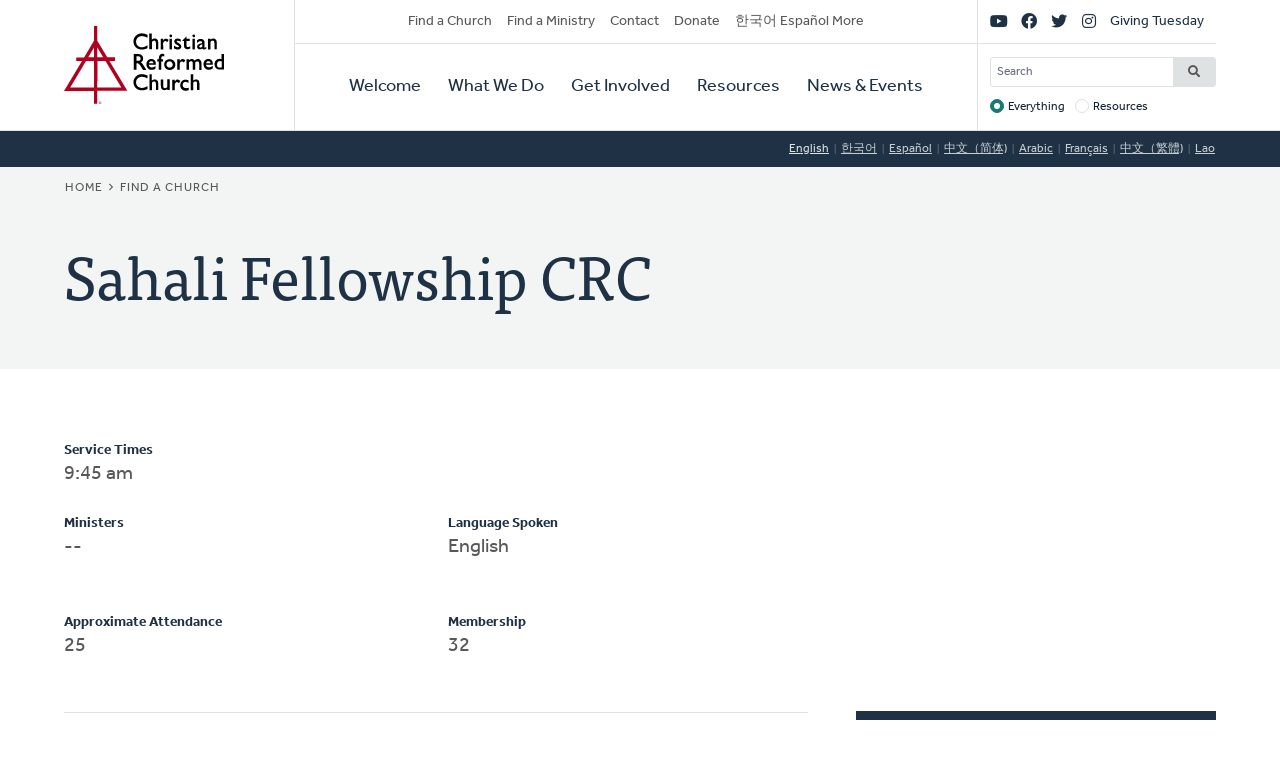

--- FILE ---
content_type: application/javascript
request_url: https://www.crcna.org/sites/default/files/js/js_DQo9CFa4pH6rwEcoktPSz-YBrzU_403-RSjg9mNj9Is.js?scope=footer&delta=3&language=en&theme=crcna&include=eJxdjFEOgzAMQy_EluPsszKhlELaoDaTxk6_ImDS9mP52U64cAbxri6I9pDbXLuDeXoWntwY8-ALnZSwnvUQ6yrYiDUb2Fwvyks7gl0DzbCoudKoJZ1h9WhvyAraWLN3LJGXLqgGaVA9Hba5B8yXhPJtDYFCk3--Y8brN0yd4L3RLh909lhV
body_size: 1237
content:
/* @license GPL-2.0-or-later https://www.drupal.org/licensing/faq */
(function($,Drupal,window,once){"use strict";Drupal.behaviors.menuBehavior={attach:function(context,settings){var $mobileMenu=$(context).find("#mobile-menu");var $mobileMenuLink=$mobileMenu.find("a");var $searchForm=$(context).find("#search");var $searchFormInput=$searchForm.find("input");var $topMenu=$(context).find("#top-menu");var $mobileMenuToggle=$("#toggle-menu");var $searchFormToggle=$("#toggle-search");var $sectionMenu=$(context).find("#secondary-menu");var $sectionMenuLink=$sectionMenu.find("a");var $sectionMenuToggle=$("#toggle-secondary-menu");var $moreMenu=$("#more-menu");var $moreMenuLink=$moreMenu.find("a");var $moreMenuToggle=$("#toggle-more-menu");$moreMenuLink.attr("tabindex",-1);var timeout=null;var delay=100;var wait=function(afterward){clearTimeout(timeout);timeout=setTimeout(afterward,delay);};$mobileMenu.on("keydown",function(e){if($("body").hasClass("show-nav")){var which=e.which;var target=e.target;var $firstFocusable=$mobileMenuLink.first();var $lastFocusable=$mobileMenuLink.last();if(which===9&&e.shiftKey){if(target===$firstFocusable[0]){e.preventDefault();$mobileMenuToggle.focus();}}else if(which===9){if(target===$lastFocusable[0]){e.preventDefault();$mobileMenuToggle.focus();}}else{if(which===27)$mobileMenuToggle.click();}}});$searchForm.on("keydown",function(e){if($("body").hasClass("show-search")){var which=e.which;var target=e.target;var $firstFocusable=$searchFormInput.first();var $lastFocusable=$searchFormInput.last();if(which===9&&e.shiftKey){if(target===$firstFocusable[0]){e.preventDefault();$searchFormToggle.focus();}}else if(which===9){if(target===$lastFocusable[0]){e.preventDefault();$searchFormToggle.focus();}}else{if(which===27)$searchFormToggle.click();}}});responsiveResize();var windowWidth=$(window).width();$(window).resize(function(){if(windowWidth!=$(window).width()){windowWidth=$(window).width();wait(responsiveResize);}});function responsiveResize(){responsiveHeader();responsiveSectionMenu();responsiveMoreMenu();}function responsiveHeader(){if($mobileMenuToggle.length&&$mobileMenuToggle.css("display")==="block"){$mobileMenuLink.attr("tabindex",-1);$searchFormInput.attr("tabindex",-1);$topMenu.detach().insertBefore(".header__branding");$searchForm.detach().insertAfter("#toggle-search");}else{$mobileMenuLink.removeAttr("tabindex",-1);$moreMenuLink.attr("tabindex",-1);$searchFormInput.removeAttr("tabindex",-1);$topMenu.detach().prependTo(".header__menus");$searchForm.detach().appendTo(".header__menus");}}function responsiveSectionMenu(){if($sectionMenuToggle.length&&$sectionMenuToggle.css("display")==="block")$sectionMenuLink.attr("tabindex",-1);else $sectionMenuLink.removeAttr("tabindex",-1);}function responsiveMoreMenu(){if($moreMenuToggle.length&&$moreMenuToggle.css("display")==="block")$moreMenu.on("keydown",function(e){if($("body").hasClass("show-more-nav")){var which=e.which;var target=e.target;var $firstFocusable=$moreMenuLink.first();var $lastFocusable=$moreMenuLink.last();if(which===9&&e.shiftKey){if(target===$firstFocusable[0]){e.preventDefault();$moreMenuToggle.click().focus();}}else if(which===9){if(target===$lastFocusable[0]){e.preventDefault();$moreMenuToggle.click().focus();}}else{if(which===27)$moreMenuToggle.click();}}});}$(once("menuBehavior","#toggle-menu",context)).click(function(){var $toggle=$(this);var $body=$("body");$("body").toggleClass("show-nav");if($body.hasClass("show-nav")){$toggle.attr("aria-expanded","true");$mobileMenuLink.removeAttr("tabindex",-1);$("main, footer").attr("aria-hidden",true);$body.removeClass("show-search");$searchFormToggle.attr("aria-expanded","false");}else{$toggle.attr("aria-expanded","false");$mobileMenuLink.attr("tabindex",-1);$("main, footer").removeAttr("aria-hidden");}return false;});$(once("menuBehavior","#toggle-search",context)).click(function(){var $toggle=$(this);var $body=$("body");$("body").toggleClass("show-search");if($body.hasClass("show-search")){$toggle.attr("aria-expanded","true");$searchFormInput.removeAttr("tabindex",-1);$("main, footer").attr("aria-hidden",true);$body.removeClass("show-nav");$mobileMenuToggle.attr("aria-expanded","false");}else{$toggle.attr("aria-expanded","false");$searchFormInput.attr("tabindex",-1);$("main, footer").removeAttr("aria-hidden");}return false;});$(once("menuBehavior","#toggle-secondary-menu",context)).click(function(){var $toggle=$(this);var $body=$("body");$("body").toggleClass("show-secondary-nav");if($body.hasClass("show-secondary-nav")){$toggle.attr("aria-expanded","true");$sectionMenuLink.removeAttr("tabindex",-1);}else{$toggle.attr("aria-expanded","false");$sectionMenuLink.attr("tabindex",-1);}return false;});$(once("menuBehavior","#toggle-more-menu",context)).click(function(){var $toggle=$(this);var $body=$("body");$("body").toggleClass("show-more-nav");if($body.hasClass("show-more-nav")){$toggle.attr("aria-expanded","true");$moreMenuLink.removeAttr("tabindex",-1);}else{$toggle.attr("aria-expanded","false");$moreMenuLink.attr("tabindex",-1);}return false;});}};})(jQuery,Drupal,window,once);;
(function($,Drupal,document,once){'use strict';Drupal.behaviors.videoPopup={attach:function(context,settings){$(once('videoPopup','.popup__open',context)).each(function(){var $button=$(this);var $dialog=$button.next();var $closeButton=$dialog.find('.popup__close');var $page=$('body');$button.accessibleModal({$dialog,$closeButton,$openButton:$button,$page,$frame:$dialog.find('iframe')});});}};jQuery.fn.accessibleModal=function(opts){var defaults={$dialog:this.find('.popup__content'),$closeButton:this.find('.popup__close'),$page:$('#page'),$openButton:this.find('.popup__open'),$frame:null};var options=$.extend(defaults,opts);var $prevFocusPosition=$(document.activeElement);options.$dialog.hide();options.$openButton.on('click',function(e){e.preventDefault();e.stopPropagation();openDialog();});if(options.$closeButton)options.$closeButton.on('click',function(e){e.preventDefault();closeDialog();});function openDialog(){options.$dialog.detach();options.$page.append(options.$dialog);options.$dialog.show();$prevFocusPosition=$(document.activeElement);$('#page').find('a[href], button, input, textarea, select, details, [tabindex]:not([tabindex="-1"])').each(function(){$(this).attr('data-tabindex',$(this).attr('tabindex')).attr('tabindex',-1);});options.$dialog.find('[data-tabindex]').each(function(){$(this).attr('tabindex',$(this).data('tabindex'));});$('body').addClass('no-scroll');options.$page.attr('aria-hidden','true');options.$dialog.find('a[href], button, input, textarea, select, details, [tabindex]:not([tabindex="-1"])').first().focus().addClass('first-focus').blur(function(){$(this).removeClass('first-focus');});$(document).on('click.accessibleModal',function(e){if(!$(e.target).closest(options.$dialog).length){e.preventDefault();closeDialog();}});if(options.$frame){var videoSrc=options.$frame.attr('src');options.$frame.attr('src',videoSrc.replace(/autoplay=0/,'autoplay=1'));options.$frame.attr('tabindex',0);options.$frame.focus();}$(document).on('keydown.accessibleModal',function(e){if(e.which===27){e.preventDefault();closeDialog();}});}function closeDialog(){options.$dialog.removeAttr('aria-labelledby');if(options.$frame){var videoSrc=options.$frame.attr('src');options.$frame.attr('src','');options.$frame.attr('src',videoSrc.replace(/autoplay=1/,'autoplay=0'));}$('[data-tabindex]').each(function(){$(this).attr('tabindex',$(this).data('tabindex'));});$prevFocusPosition.focus();$('body').removeClass('no-scroll');options.$dialog.hide();options.$page.removeAttr('aria-hidden');$(document).off('click.accessibleModal');$(document).off('keydown.accessibleModal');}};})(jQuery,Drupal,this.document,once);;
(function($,Drupal,once){'use strict';Drupal.behaviors.tableOfContents={attach:function(context,settings){$(once('tableOfContents','.toc-js',context)).each(function(){$(this).parents('.paragraph').next().find('.field-text-body').addClass('toc-body');});}};})(jQuery,Drupal,once);;
